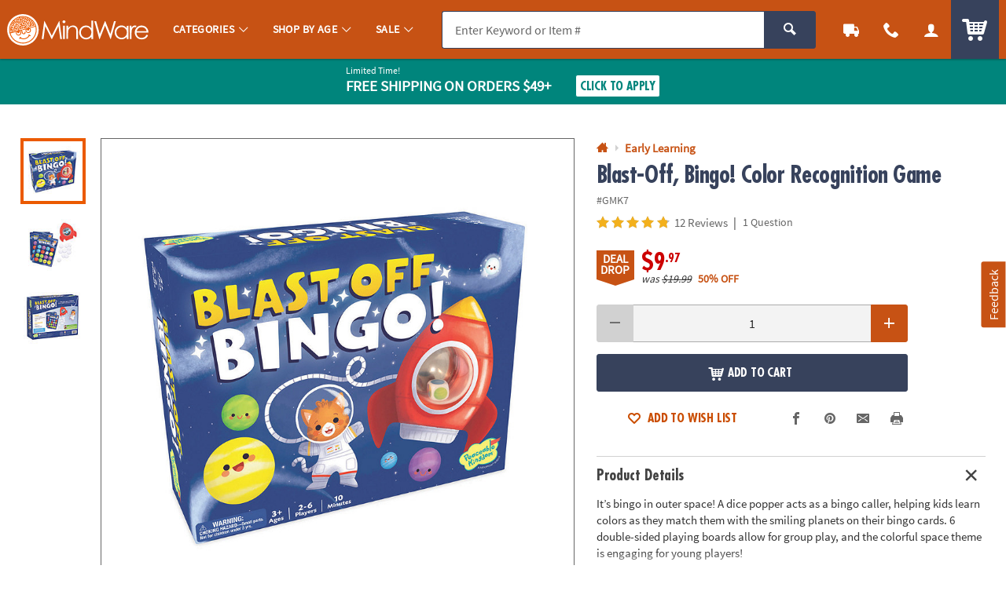

--- FILE ---
content_type: application/x-javascript;charset=utf-8
request_url: https://sb.monetate.net/img/1/p/64/5974377.js/monetate.c.cr.js
body_size: 3306
content:
monetate.c.cr({"data": "docReady(function () {\n    console.log('docReady');\n\n    var waitForThings = setInterval(function () {\n        if (typeof $ != 'undefined' && typeof util !== 'undefined') {\n\n            /* Cascade order:\n            var badges_New\n            var badges_CyberWeek\n            var badges_BlackFriday\n            var badges_BrainyDealDrops\n            */\n\n            //Item Template Badges\n            var newBadge = '<div class=\"results_badge_wrapper js_badge_wrapper js_badge_new u_absoluteTL\">' +\n                '<div class=\"u_relative u_bgAccent u_txtWhite u_marXXS u_uppercase u_padHXS u_padVXXS u_radiusS u_txt_center u_txtS u_font1 u_bold\" style=\"z-index:3;\">' +\n                '<div class=\"u_lhf\" style=\"letter-spacing:1px;\">NEW</div>' +\n                '</div>' +\n                '</div>';\n\n            var cyberWeekDeal = '<div class=\"js_badge_wrapper js_badge_cyberweek u_inline_block u_marRXS\">' +\n                '<div class=\"u_relative u_bgBlack u_padXXS u_radiusS u_txt_center u_txtWhite u_txtXXS u_font1 u_bold\" style=\"z-index:3;\">' +\n                '<div class=\"u_lhf u_txtXXS\" style=\"font-size:13px;\">CYBER</div>' +\n                '<div class=\"u_font1 u_lhf u_txtXXS\" style=\"font-size:15px;\">WEEK</div>' +\n                '<div class=\"u_lhf u_txtM\" style=\"font-size:16px; color:#2dbdb6\">DEAL</div>' +\n                '</div>' +\n                '</div>';\n\n            var blackFridayDeal = '<div class=\"js_badge_wrapper js_badge_blackfriday u_inline_block u_marRXS\">' +\n                '<div class=\"u_relative u_bgBlack u_padXXS u_radiusS u_txt_center u_txtWhite u_txtXXS u_font1 u_bold\" style=\"z-index:3;\">' +\n                '<div class=\"u_lhf u_txtXXS\" style=\"font-size:13px;\">BLACK</div>' +\n                '<div class=\"u_font1 u_lhf u_txtXXS\" style=\"font-size:12px;\">FRIDAY</div>' +\n                '<div class=\"u_txtColor1 u_lhf u_txtM\" style=\"font-size:17px;\">DEAL</div>' +\n                '</div>' +\n                '</div>';\n\n            var dealDropsBadge =\n                '<div class=\"results_badge_wrapper js_badge_dealdrop u_absoluteTL\">' +\n                '<div class=\"u_relative\" style=\"z-index:3;\">' +\n                '<div class=\"u_padVXXS u_padVXS@mobile u_txt_center u_txtWhite u_txtXS u_font4 u_bold u_uppercase\" style=\"background-color: #C75214;\">' +\n                '<div class=\"u_lhf\">Deal</div>' +\n                '<div class=\"u_lhf\">Drop</div>' +\n                '</div>' +\n                '<div style=\"width: 0; height: 0; border-width: 8px 24px 0 24px; border-color: #C75214 transparent transparent transparent; border-style: solid;\"></div>' +\n                '</div>' +\n                '</div>';\n\n            var dealDropsBadge_new =\n                '<div class=\"js_badge_wrapper js_badge_dealdrop u_marRXS u_align_top u_inline_block\">' +\n                '<div class=\"u_relative\" style=\"z-index:3;\">' +\n                '<div class=\"u_padVXXS u_padVXS@mobile u_txt_center u_txtWhite u_txtXS u_font4 u_bold u_uppercase\" style=\"background-color: #C75214;\">' +\n                '<div class=\"u_lhf\">Deal</div>' +\n                '<div class=\"u_lhf\">Drop</div>' +\n                '</div>' +\n                '<div style=\"width: 0; height: 0; border-width: 8px 24px 0 24px; border-color: #C75214 transparent transparent transparent; border-style: solid;\"></div>' +\n                '</div>' +\n                '</div>';\n\n\n            // PDP Badges\n            var newBadgePDP = '<div class=\"js_badge_wrapper js_badge_pdp js_badge_new u_inline_block u_relative u_marBXS\" data-title=\"New\">' +\n                '<div class=\"u_relative u_bgAccent u_txtWhite u_marBXXS u_uppercase u_padHXS u_padVXXS u_radiusS u_txt_center u_txtS u_font1 u_bold\" style=\"z-index:3;\">'+\n                '<div class=\"u_lhf\" style=\"letter-spacing:1px;\">NEW</div>'+\n                '</div>'+\n                '</div>';\n\n            var cyberWeekDealPDP = '<div class=\"js_badge_wrapper js_badge_pdp js_badge_cyberweek u_inline_block u_marRXS\" data-title=\"Cyber Week Deal\">' +\n                '<div class=\"u_relative u_bgBlack u_padXXS u_radiusS u_txt_center u_txtWhite u_txtXXS u_font1 u_bold\">' +\n                '<div class=\"u_lhf u_txtXXS\" style=\"font-size:13px;\">CYBER</div>' +\n                '<div class=\"u_font1 u_lhf u_txtXXS\" style=\"font-size:15px;\">WEEK</div>' +\n                '<div class=\"u_txtAccent u_lhf u_txtM\" style=\"font-size:16px; color:#2dbdb6\">DEAL</div>' +\n                '</div>' +\n                '</div>';\n\n            var blackFridayDealPDP = '<div class=\"js_badge_wrapper js_badge_pdp js_badge_blackfriday u_inline_block u_marRXS\" data-title=\"Black Friday Deal\">' +\n                '<div class=\"u_relative u_bgBlack u_padXXS u_radiusS u_txt_center u_txtWhite u_txtXXS u_font1 u_bold\">' +\n                '<div class=\"u_lhf u_txtXXS\" style=\"font-size:14px;\">BLACK</div>' +\n                '<div class=\"u_font1 u_lhf u_txtXXS\" style=\"font-size:13px;\">FRIDAY</div>' +\n                '<div class=\"u_txtColor1 u_lhf u_txtM\" style=\"font-size:18px;\">DEAL</div>' +\n                '</div>' +\n                '</div>';\n\n            var dealDropsBadgePDP =\n                '<div class=\"js_badge_wrapper js_badge_pdp js_badge_dealdrop u_inline_block u_marRXS u_marBXS\" data-title=\"Deal Drop\">' +\n                '<div class=\"u_relative\" style=\"z-index:3;\">' +\n                '<div class=\"u_padVXXS u_padVXS@mobile u_txt_center u_txtWhite u_txtXS u_font4 u_bold u_uppercase\" style=\"background-color: #C75214;\">' +\n                '<div class=\"u_lhf\">Deal</div>' +\n                '<div class=\"u_lhf\">Drop</div>' +\n                '</div>' +\n                '<div style=\"width: 0; height: 0; border-width: 8px 24px 0 24px; border-color: #C75214 transparent transparent transparent; border-style: solid;\"></div>' +\n                '</div>' +\n                '</div>';\n\n\n\n            var checkForBadge = function ($item, sku, location) {\n                if (typeof sku !== 'undefined') {\n                    //check each badge list for a match, stop once found\n                    var $img = $item.find('.c_item_img');\n                    var match = true;\n                    var $badgeWrapper = null;\n                    var $priceBlock = null;\n                    var $atcBadge = $item.closest('.c_item_template').find('input[name=\"atc_badge\"]');\n\n                    /// ADD HIDDEN INPUT FOR MARKETING BADGES\n                    $item.closest('.c_item_template').find('form').prepend('<input type=\"hidden\" name=\"atc_mrkt_badge\" value=\"\">');\n                    var $atcMrktBadge = $item.closest('.c_item_template').find('input[name=\"atc_mrkt_badge\"]');\n\n                    if (location == 'pricing_badge') {\n                        // RESULT LIST\n                        $badgeWrapper = $item.find('.js_badge_wrapper:not(.js_badge_low_quantity)');\n                        $priceBlock = $item.find('.c_result_price');\n\n                         if ($priceBlock.length == 0) {\n                            $priceBlock = $item.find('.c_pdp_price');\n                        }\n                    }\n\n                    if (typeof badges_CyberWeek !== 'undefined' && badges_CyberWeek.includes(sku)) {\n                        console.log('%c badges_CyberWeek: ','font-size:12px;font-weight:bold;color:darkviolet;', sku);\n                        if (location == 'pricing_badge' && $badgeWrapper != null) {\n                            $badgeWrapper.remove();\n                            $priceBlock.before(cyberWeekDeal);\n                        } else {\n                            $img.append(cyberWeekDeal);\n                        }\n                        $atcBadge.val('cyber_week_deal');\n                    } else if (typeof badges_BlackFriday !== 'undefined' && badges_BlackFriday.includes(sku)) {\n                        console.log('%c badges_BlackFriday: ','font-size:12px;font-weight:bold;color:darkviolet;', sku);\n                        if (location == 'pricing_badge' && $badgeWrapper != null) {\n                            $badgeWrapper.remove();\n                            $priceBlock.before(blackFridayDeal);\n                        } else {\n                            $img.append(blackFridayDeal);\n                        }\n                        $atcBadge.val('black_friday_deal');\n                    } else if (typeof badges_BrainyDealDrops !== 'undefined' && badges_BrainyDealDrops.includes(sku)) {\n                        if (location == 'pricing_badge' && $badgeWrapper != null) {\n                            $badgeWrapper.remove();\n                            $priceBlock.before(dealDropsBadge_new);\n                        } else {\n                            $img.append(dealDropsBadge);\n                        }\n                        $atcBadge.val('deal_drop');\n                    } else if (typeof badges_New !== 'undefined' && badges_New.includes(sku)) {\n                        $img.append(newBadge);\n                        $atcMrktBadge.val('new');\n                    } else {\n                        match = false;\n                    }\n\n                    if (match) {\n                        $img.addClass('u_relative');\n\n                        //remove duplicates\n                        var resultsBadge = $item.find('.results_badge_wrapper');\n                        if (resultsBadge.length >= 2) {\n                            console.log('%c resultsBadge: ', 'font-size:12px;font-weight:bold;color:darkviolet;', resultsBadge);\n                            resultsBadge[0].remove();\n                        }\n                    }\n\n\n                } else {\n                    console.log('sku is missing for badge assignment', $item);\n                }\n            };\n\n            var checkForPDPBadge = function ($pdpItem, sku) {\n                if (typeof sku !== 'undefined') {\n                    //detect if match, which badge\n                    var $badge;\n                    var priceBadge = false;\n                    var matchFound = false;\n                    var badgeType = '';\n                    var $defaultBadge = $pdpItem.find('.c_price .js_badge_wrapper');\n\n                    // ADD HIDDEN INPUT - TESTING\n                    var $atcBadge = $pdpItem.find('input[name=\"atc_badge\"]');\n\n                    if ($atcBadge.length == 0) {\n                        $pdpItem.find('form').prepend('<input type=\"hidden\" name=\"atc_badge\" value=\"\">');\n                        $atcBadge = $pdpItem.find('input[name=\"atc_badge\"]');\n                    }\n\n                    if (typeof badges_CyberWeek !== 'undefined' && badges_CyberWeek.includes(sku)) {\n                        $badge = $(cyberWeekDealPDP);\n                        priceBadge = true;\n                        matchFound = true;\n                        badgeType = 'cyber_week_deal';\n                        $atcBadge.val(badgeType);\n                        util.qmEvent(2053, 'PDP|Cyber Week Deal Badge');\n                    } else if (typeof badges_BlackFriday !== 'undefined' && badges_BlackFriday.includes(sku)) {\n                        $badge = $(blackFridayDealPDP);\n                        priceBadge = true;\n                        matchFound = true;\n                        badgeType = 'black_friday_deal';\n                        $atcBadge.val(badgeType);\n                        util.qmEvent(2053, 'PDP|Black Friday Deal Badge');\n                    } else if (typeof badges_BrainyDealDrops !== 'undefined' && badges_BrainyDealDrops.includes(sku)) {\n                        $badge = $(dealDropsBadgePDP);\n                        priceBadge = true;\n                        matchFound = true;\n                        badgeType = 'deal_drop';\n                        $atcBadge.val(badgeType);\n                        util.qmEvent(2053, 'Brainy Deal Drops');\n                    } else if (typeof badges_New !== 'undefined' && badges_New.includes(sku)) {\n                        $badge = $(newBadgePDP);\n                        matchFound = true;\n                        badgeType = 'new';\n                        util.qmEvent(2053, 'PDP|New');\n                    }\n\n                    // QM EVENTS FOR APPLICATION PRICING BADGES\n                    if ($defaultBadge != 'undefined' && $defaultBadge.length != -1) {\n                        if ($defaultBadge.hasClass('js_badge_clearance')) {\n                            badgeType = 'CLEARANCE';\n                            $atcBadge.val(badgeType);\n                            util.qmEvent(2053, 'PDP|Clearance');\n                        }\n                        if ($defaultBadge.hasClass('js_badge_sale')) {\n                            badgeType = 'ON_SALE';\n                            $atcBadge.val(badgeType);\n                            util.qmEvent(2053, 'PDP|Sale');\n                        }\n                        if ($defaultBadge.hasClass('js_badge_kit')) {\n                            badgeType = 'KIT_PRICE';\n                            $atcBadge.val(badgeType);\n                            util.qmEvent(2053, 'PDP|Kit');\n                        }\n                    }\n\n                    // Place on PDP                  \n                    if (typeof $badge !== 'undefined' && matchFound) {\n                        // var $price = $pdpItem.find('.c_price');\n\n                        var $price = $pdpItem.find('.c_price').first();\n\n                        if ($price.data('badgeRendered')) {\n                            return;\n                        }\n\n                        $price.data('badgeRendered', true);\n\n                        var $qtyDiscount = $pdpItem.find('.c_sku_qty_discount_cont');\n                        console.log(\"%c MONETATE PDP BADGE\",\"font-size:12px;font-weight:bold;color:darkviolet;\", $badge);\n                        \n                        if ($qtyDiscount.length >= 1) {\n                            $price.addClass('u_marTS js_qty_w_badge').before($badge);\n                            \n                        } else if (priceBadge == true) {\n                            console.log(\"%c PLACE PDP PRICING BADGE\",\"font-size:12px;font-weight:bold;color:darkviolet;\");\n                            $pdpItem.find('.js_badge_wrapper').remove(); // REMOVE ANY EXISTING PRICING BADGES\n                            $price.addClass('js_price_w_badge').prepend($badge);\n                        } else {\n                            // NOT A PRICING BADGE, PLACE ABOVE PRICING AREA\n                            if ($pdpItem.find('.js_badge_pdp').length == 0) {\n                                console.log(\"%c PLACE PDP PRODUCT BADGE\",\"font-size:12px;font-weight:bold;color:darkviolet;\");\n                                $('#pdp_main_item_options').closest('.c_item_options.u_marBM.u_marTS').removeClass('u_marTS');\n                                $price.before($badge);\n                            }\n                        }\n\n                        if (badgeType == 'exclusive' || badgeType == 'faith') {\n                            $price.addClass('u_align_items_center');\n                        }\n\n                    }\n\n                } else {\n                    console.log('sku is missing for badge assignment', $pdpItem);\n                }\n\n                // BADGES CHECKED\n                $pdpItem.addClass('js_badges_checked');\n\n                // FIRE POST_MONETATE PRODUCT VIEW EVENT\n                try {\n                    console.log(\"%c POST MONETATE PRODUCT VIEW\",\"font-size:12px;font-weight:bold;color:darkviolet;\");\n                    if ($('#pdp_main_item').length > 0) {\n                      plug.product.view($('#pdp_main_item'), 'PDP', 'postload');\n                    }\n                } catch (e) {\n                    console.log(\"%c plug.product.view ERROR: \", \"font-size:12px;font-weight:bold;color:darkviolet;\", e);\n                }\n\n            };\n\n            // RESULT LIST/all item templates\n            if ($('#results_filter').length > 0) {\n                // MOBILE RESULT LIST\n                $('.c_item_template.c_list_item').each(function () {\n                    var $t = $(this);\n                    var id = $t.attr('id');\n                    var sku = id.slice(2);\n                    checkForBadge($t, sku, 'pricing_badge');\n                });\n\n            } else if ($('#results_content').length > 0) {\n                // DESKTOP RESULT LIST\n                $('.c_item_template[data-sku]').each(function () {\n                    var $t = $(this);\n                    var sku = $t.attr('data-sku');\n                    checkForBadge($t, sku, 'pricing_badge');\n                });\n\n            }\n\n            // LAZY LOADING\n            $('body').on('lazySectionLoaded', '.p_lazy_section', function () {\n                $(this).find('.c_item_template a[data-sku]').each(function () {\n                    console.log(\"%c lazySectionLoaded\",\"font-size:12px;font-weight:bold;color:darkviolet;\");\n                    var $t = $(this);\n                    var sku = $t.attr('data-sku');\n                    checkForBadge($t, sku, 'pricing_badge');\n                });\n            });\n\n            // PRODUCT DETAIL PAGE\n            if (utag_data.page_type == 'PRODUCT') {\n                var $pdpItem = $('#pdp_main_item');\n                var sku = $pdpItem.attr('data-sku');\n                checkForPDPBadge($pdpItem, sku);\n            }\n\n            // PATC MODAL\n            $('body').on('patcModalLoaded', function () {\n                var $pdpItem = $('.c_patc_item:not(.js_badges_checked)');\n                var sku = $pdpItem.attr('data-sku');\n                console.log(\"%c PATC MODAL BADGES\", \"font-size:12px;font-weight:bold;color:darkviolet;\", $pdpItem, sku);\n                checkForBadge($pdpItem, sku, 'pricing_badge');\n                // checkForPDPBadge($pdpItem, sku);\n            });\n\n            //QUICKVIEW MODAL\n            $('body').on('quickViewModal', function () {\n                var $pdpItem = $('.c_quickview_item:not(.js_badges_checked)');\n                var sku = $pdpItem.attr('data-sku');\n                console.log(\"%c QV MODAL BADGES\", \"font-size:12px;font-weight:bold;color:darkviolet;\", $pdpItem, sku);\n                // checkForBadge($pdpItem, sku, 'pricing_badge');\n                checkForPDPBadge($pdpItem, sku);\n            });\n\n            clearInterval(waitForThings);\n        }\n    }, 10);\n\n});", "ref": "64/5974377.js"});